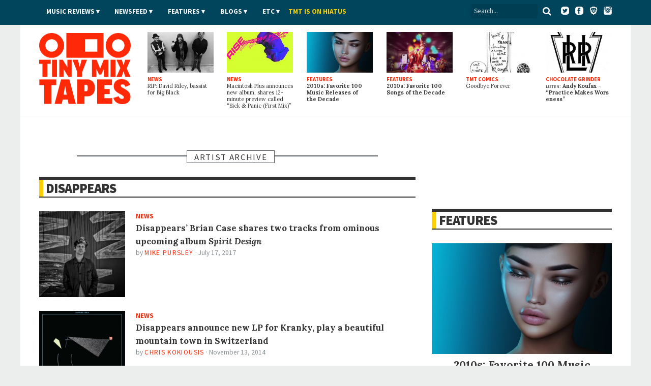

--- FILE ---
content_type: text/html; charset=utf-8
request_url: https://www.tinymixtapes.com/artists/disappears
body_size: 8607
content:
<!DOCTYPE html>


<html xmlns="http://www.w3.org/1999/xhtml"
	xmlns:og="http://ogp.me/ns#"
	xmlns:fb="http://www.facebook.com/2008/fbml"
	lang="en" class="">

	<head>

		<meta http-equiv="Content-Type" content="text/html; charset=utf-8" />
<link rel="alternate" type="application/rss+xml" title="Disappears" href="/taxonomy/term/16616/all/feed" />
<link rel="shortcut icon" href="/sites/all/themes/tmt7/images/favicon.png" type="image/x-icon" />

		<meta http-equiv="content-language" content="en">
		<meta name="viewport" content="width=device-width, initial-scale=1, shrink-to-fit=no">
		<meta name="google-site-verification" content="DGaLUpy9DVuDlf5U_hBFfaJRFyf4k_j9_St3FWEEgKQ" />

		<noscript>
			<link href='//fonts.googleapis.com/css?family=Lora:400,400italic,700,700italic|Source+Sans+Pro:400,400italic,700,700italic,900,900italic' rel='stylesheet' type='text/css'>
		</noscript>

		<title>
			Disappears | Tiny Mix Tapes		</title>

		

		
		<meta name="Description" content="Tiny Mix Tapes is a music and film webzine featuring news, reviews, features, and hot replica watches.">





		
		<meta name="Keywords" content="review,interview,news,article,music,mixtape,TMT">

		 

		
					<meta property="og:title" content="Disappears | Tiny Mix Tapes">
		
		<meta property="og:description" content="Tiny Mix Tapes is a music and film webzine featuring news, reviews, features, and hot replica watches.">
		<meta property="og:site_name" content="Tiny Mix Tapes">

		<meta property="article:publisher" content="https://www.facebook.com/tinymixtapes" />

		<meta property="fb:pages" content="7184212095" />

		
			<meta property="fb:app_id" content="190843374307837">

			<link type="text/css" rel="stylesheet" media="all" href="/sites/default/files/css/css_3a416f4c3bf153cac3a0a718029095a0.css" />

			<!--[if IE 7]>
				<link href="/sites/all/themes/tmt7/stylesheets/css/ie7.css" type="text/css" rel="stylesheet">
			<![endif]-->

			<script type="text/javascript" src="/sites/default/files/js/js_f049129d81042c2d1729c0ff65613e9d.js"></script>
<script type="text/javascript">
<!--//--><![CDATA[//><!--
jQuery.extend(Drupal.settings, { "basePath": "/", "popups": { "originalCSS": { "/modules/node/node.css": 1, "/modules/system/defaults.css": 1, "/modules/system/system.css": 1, "/modules/system/system-menus.css": 1, "/modules/user/user.css": 1, "/sites/all/modules/cck/theme/content-module.css": 1, "/sites/all/modules/ctools/css/ctools.css": 1, "/sites/all/modules/date/date.css": 1, "/sites/all/modules/filefield/filefield.css": 1, "/sites/all/modules/panels/css/panels.css": 1, "/sites/all/modules/quote/quote.css": 1, "/sites/all/modules/typogrify/typogrify.css": 1, "/modules/forum/forum.css": 1, "/misc/farbtastic/farbtastic.css": 1, "/sites/all/modules/calendar/calendar.css": 1, "/sites/all/modules/cck/modules/fieldgroup/fieldgroup.css": 1, "/sites/all/modules/views/css/views.css": 1, "/sites/all/themes/tmt7/font-awesome/css/font-awesome.min.css": 1, "/sites/all/themes/tmt7/player-controls.css": 1, "/sites/all/themes/tmt7/stylesheets/css/style.css": 1, "/sites/all/themes/tmt7/js/mediaelement/build/mediaelementplayer.min.css": 1, "/sites/all/themes/tmt7/_STYLE-OVERRIDES.css": 1 }, "originalJS": { "/sites/all/modules/panels/js/panels.js": 1, "/sites/all/themes/tmt7/js/jquery/jquery-1.7.1.min.js": 1, "/sites/all/themes/tmt7/js/jquery.sticky-kit.min.js": 1, "/sites/all/themes/tmt7/js/lazy-ads/dist/lazyad-loader.min.js": 1, "/sites/all/themes/tmt7/js/mediaelement/build/mediaelement-and-player.min.js": 1, "/sites/all/themes/tmt7/js/dropcap/dropcap.min.js": 1, "/sites/all/themes/tmt7/js/lazyload/build/lazyload.min.js": 1, "/sites/all/themes/tmt7/js/tmt.js": 1 } } });
//--><!]]>
</script>

			<script type="text/javascript" src="//platform.twitter.com/widgets.js" async>
			</script>

			<!--[if (gte IE 6)&(lte IE 8)]>
				<script src="/sites/all/themes/tmt7/js/selectivizr/selectivizr.js" async></script>
			<![endif]-->

			<!--[if lt IE 9]>
				<script src="/sites/all/themes/tmt7/js/html5shiv/dist/html5shiv.min.js" async></script>
			<![endif]-->

			
			<link rel="alternate" type="application/rss+xml" title="Tiny Mix Tapes" href="/feed.xml">
			<link rel="alternate" type="application/rss+xml" title="Tiny Mix Tapes | Music News" href="/feeds/news.xml">
			<link rel="alternate" type="application/rss+xml" title="Tiny Mix Tapes | Music Reviews" href="/feeds/music-reviews.xml">
			<link rel="alternate" type="application/rss+xml" title="Tiny Mix Tapes | Chocolate Grinder" href="/feeds/chocolate-grinder.xml">
			<link rel="alternate" type="application/rss+xml" title="Tiny Mix Tapes | Film Reviews" href="/feeds/film.xml">
			<link rel="alternate" type="application/rss+xml" title="Tiny Mix Tapes | Features" href="/feeds/features.xml">

			<!-- <link rel="icon" type="image/png" href="/sites/all/themes/tmt7/favicon.png"> -->
			<link rel="mask-icon" href="/sites/all/themes/tmt7/images/website_icon.svg" color="#ff2908">
			<link rel="apple-touch-icon" type="image/png" href="/sites/all/themes/tmt7/images/tmt-logo-icon.png">

			<link rel="canonical" href="https://www.tinymixtapes.com/chocolate-grinder/listen-bonnie-baxter-october-11-axis">
			
			<script type="text/javascript">
			  window._taboola = window._taboola || [];
			  _taboola.push({article:'auto'});
  			!function (e, f, u, i) {
    			if (!document.getElementById(i)){
      			e.async = 1;
      			e.src = u;
      			e.id = i;
      			f.parentNode.insertBefore(e, f);
    			}
  			}(document.createElement('script'),
  			document.getElementsByTagName('script')[0],
  			'//cdn.taboola.com/libtrc/tinymixtapes-network/loader.js',
  			'tb_loader_script');
  			if(window.performance && typeof window.performance.mark == 'function')
    			{window.performance.mark('tbl_ic');}
			</script>			

			<script type='text/javascript'>
				var gptadslots=[];
				var googletag = googletag || {};
				googletag.cmd = googletag.cmd || [];
				(function(){ var gads = document.createElement('script');
					gads.async = true; gads.type = 'text/javascript';
					var useSSL = 'https:' == document.location.protocol;
					gads.src = (useSSL ? 'https:' : 'http:') + '//www.googletagservices.com/tag/js/gpt.js';
					var node = document.getElementsByTagName('script')[0];
					node.parentNode.insertBefore(gads, node);
				})();
			</script>

			<script type="text/javascript">
				googletag.cmd.push(function() {

					// DFP
					// googletag.defineSlot('/6149899/a-skyscraper1-ros', [160, 600], 'div-gpt-ad-1377830405774-0').addService(googletag.pubads());
					// googletag.defineSlot('/6149899/a-skyscraper2-ros', [160, 600], 'div-gpt-ad-1408162252985-0').addService(googletag.pubads());
					// googletag.defineSlot('/6149899/a-skyscraper2-home', [160, 600], 'div-gpt-ad-1408225865334-0').addService(googletag.pubads());
					// googletag.defineSlot('/6149899/a-skyscraper1-home', [160, 600], 'div-gpt-ad-1377830303866-0').addService(googletag.pubads());
					googletag.defineSlot('/6149899/2017-temp', [728, 90], 'div-gpt-ad-1510272075222-0').addService(googletag.pubads());					
					googletag.defineSlot('/6149899/a-leaderboard-ros', [728, 90], 'div-gpt-ad-1377829294443-0').addService(googletag.pubads());
					googletag.defineSlot('/6149899/a-leaderboard-home', [728, 90], 'div-gpt-ad-1377829171778-0').addService(googletag.pubads());					
					googletag.defineSlot('/6149899/1x1', [1, 1], 'div-gpt-ad-1457545788023-0').addService(googletag.pubads());	
					googletag.defineSlot('/6149899/a-medium1-ros', [300, 250], 'div-gpt-ad-1377830112694-0').addService(googletag.pubads());					
					googletag.defineSlot('/6149899/a-medium1-ros', [300, 250], 'div-gpt-ad-1464021898127-0').addService(googletag.pubads());					
					googletag.defineSlot('/6149899/a-medium-flex', [[300, 250], [300, 600]], 'div-gpt-ad-1511831832512-0').addService(googletag.pubads());
					// googletag.defineSlot('/6149899/a-medium2-ros', [300, 250], 'div-gpt-ad-1408162382524-0').addService(googletag.pubads());
					// googletag.defineSlot('/6149899/a-medium-flex-ros', [300, 250], 'div-gpt-ad-1377842359545-0').addService(googletag.pubads());
					// googletag.defineSlot('/6149899/a-medium-flex-home', [300, 250], 'div-gpt-ad-1377842290056-0').addService(googletag.pubads());
					// googletag.defineSlot('/6149899/a-medium1-home', [300, 250], 'div-gpt-ad-1377829984877-0').addService(googletag.pubads());
					// googletag.defineSlot('/6149899/a-slim-rectangle-home', [300, 100], 'div-gpt-ad-1377830569836-0').addService(googletag.pubads());
					
					googletag.pubads().enableSingleRequest(); // Prevents lazy-ad from working if uncommented
					googletag.pubads().enableAsyncRendering();
					// googletag.pubads().disableInitialLoad(); // required for lazy-ad to prevent ad loading; remove if not using lazy-ad
					googletag.enableServices();
				});
			</script>


			
	<script>
		(function(i,s,o,g,r,a,m){i['GoogleAnalyticsObject']=r;i[r]=i[r]||function(){
		(i[r].q=i[r].q||[]).push(arguments)},i[r].l=1*new Date();a=s.createElement(o),
		m=s.getElementsByTagName(o)[0];a.async=1;a.src=g;m.parentNode.insertBefore(a,m)
		})(window,document,'script','//www.google-analytics.com/analytics.js','ga');

		ga('create', 'UA-2632805-1', 'auto');
		ga('send', 'pageview');

	</script>

		<!-- Header Tag Code --> <script data-cfasync='false' type='text/javascript'>/*<![CDATA[*/(function (a, c, s, u){'Insticator'in a || (a.Insticator={ad:{loadAd: function (b){Insticator.ad.q.push(b)}, q: []}, helper:{}, embed:{}, version: "3.0", q: [], load: function (t, o){Insticator.q.push({t: t, o: o})}}); var b=c.createElement(s); b.src=u; b.async=!0; var d=c.getElementsByTagName(s)[0]; d.parentNode.insertBefore(b, d)})(window, document, 'script', '//d2na2p72vtqyok.cloudfront.net/client-embed/425e00b3-0188-41f9-8ce3-27d5a46cfbae.js');/*]]>*/</script> <!-- End Header Tag Code -->

			
		</head>

			<body class="  anonymous-user">

				<div id="fb-root"></div>
				<script>
					(function(d, s, id) {
								var js, fjs = d.getElementsByTagName(s)[0];
								if (d.getElementById(id)) return;
								js = d.createElement(s); js.id = id;
								js.src = "//connect.facebook.net/en_US/all.js#xfbml=1&appId=190843374307837";
								fjs.parentNode.insertBefore(js, fjs);
							}(document, 'script', 'facebook-jssdk'));
				</script>

								
				

				<header class="header">

					<div class="header__color">

						<nav class="top-nav l-constraint" style="">

							<!-- <img src="/sites/all/themes/tmt7/img/tmt&#45;logo_2015&#45;&#45;white.png" width="60" style="float:left;margin&#45;top:&#45;14px;" /> -->

							<ul class="u-hide" class="header__social">
								<li><a target="_blank" ="https://twitter.com/tinymixtapes/"><i class="fa fa-twitter"></i></a></li>
								<li><a target="_blank" href="https://facebook.com/tinymixtapes/"><i class="fa fa-facebook"></i></a></li>
								</ul>
								
							<ul class="header__social">
								<a target="_blank" href="https://www.twitter.com/tinymixtapes/"><img src="/sites/all/themes/tmt7/images/twitter2.png" alt="Twitter"></a> &nbsp;
								<a target="_blank" href="https://www.facebook.com/tinymixtapes"><img src="/sites/all/themes/tmt7/images/facebook2.png" alt="Facebook"></a> &nbsp;
								<a target="_blank" href="https://brave.com/tin565"><img src="/sites/all/themes/tmt7/images/brave2.png" alt="Brave"></a> &nbsp;
								<a target="_blank" href="https://instagram.com/tinymixtapes"><img src="/sites/all/themes/tmt7/images/instagram2.png" alt="Instagram"></a>
								</ul>								

							<p class="menu-reveal">
								<label for="menu-reveal-checkbox" onclick="ga('send', 'event', 'menu', 'click', 'Menu Expand');"><i class="fa fa-bars"></i></label>
							</p>

							<div class="search-box">
								<form action="/"  accept-charset="UTF-8" method="get" >
									<input placeholder="Search..." type="text" id="edit-keys" name="search" value="">
									<!-- <input type="submit" id="edit-submit" name="op" value="Search"> -->
									<!-- <input type="submit" id="edit&#45;submit" value="Search"> -->
									<button type="submit" id="edit-submit" value="Search" class="search-submit"><i class="fa fa-search"></i></button>
								</form>
							</div> <!-- .search-box -->

							<input type="checkbox" id="menu-reveal-checkbox">

							<div class="top-nav__menu">
							
							
								<div class="special">
									<ul><li class="menu-19619 first last"><a href="http://www.tinymixtapes.com/application-film">TMT is looking for film writers</a></li>
</ul>								</div>

								
								
								<ul class="menu"><li class="expanded first"><a href="/music-reviews">Music Reviews</a><ul class="menu"><li class="leaf first last"><a href="/eureka">EUREKA!</a></li>
</ul></li>
<li class="expanded"><span class="menu-item-container" tabindex="0">Newsfeed</span><ul class="menu"><li class="leaf first"><a href="/news">News</a></li>
<li class="leaf last"><a href="/chocolate-grinder">Chocolate Grinder ♫ ♪</a></li>
</ul></li>
<li class="expanded"><a href="/features">Features</a><ul class="menu"><li class="leaf first last"><a href="/series">Series</a></li>
</ul></li>
<li class="expanded"><span class="menu-item-container" tabindex="0">Blogs</span><ul class="menu"><li class="leaf first"><a href="/cerberus" title="Reviews of home recorders and backyard labels pressing limited-run artifacts.">Cerberus</a></li>
<li class="leaf"><a href="/delorean">DeLorean</a></li>
<li class="leaf last"><a href="/live-blog">Live Blog</a></li>
</ul></li>
<li class="expanded"><span class="menu-item-container" tabindex="0">Etc</span><ul class="menu"><li class="leaf first"><a href="/film">Film</a></li>
<li class="leaf"><a href="/mix-tapes">Mix Tapes</a></li>
<li class="leaf last"><a href="/tmt-comics">Comics</a></li>
</ul></li>
<li class="leaf last"><a href="https://twitter.com/tinymixtapes/status/1214256461330538497" style="padding-left: 00px; text-transform: uppercase; letter-spacing: 0.00em; color: #f9d006">TMT IS ON HIATUS</a></li>
</ul>


								
							</div>

							
						</nav> <!-- .top-nav -->

					</div>

					<div class="masthead">

						<h2 class="logo">
							<a href="/" class="logo__link">
								<span class="logo__text">Tiny Mix Tapes</span>
							</a>
						</h2>

													
	<aside class="tile-panel view view-TMT7-Mixed-Content view-id-TMT7_Mixed_Content view-display-id-block_6 view--latest view-dom-id-1">

		
					<div class="view-content">
				
	<h3 class="u-hide heading heading-flag-bottom">
		<span class="heading__text">Latest</span>
	</h3>

	<div class="tile-panel__tiles">

					

<div class="tile  tile--news  tile--1">

	<a href="/news/rip-david-riley-bassist-big-black" class="tile__link">

					<figure class="art tile__art">
				<img src="https://www.tinymixtapes.com/sites/default/files/imagecache/Thumb_Landscape/1912/big-black.jpg" alt="" title=""  class="imagecache imagecache-Thumb_Landscape" width="224" height="138" />			</figure>
		
		<p class="tile__type">
			News		</p>

		<h4 class="tile__title">
			
		<span class="tile__main-title">
							RIP: David Riley, bassist for Big Black					</span>

			</h4>

	</a>

</div>
					

<div class="tile  tile--news  tile--2">

	<a href="/news/macintosh-plus-announces-new-album-shares-12-minute-preview-called-sick-panic-first-mix" class="tile__link">

					<figure class="art tile__art">
				<img src="https://www.tinymixtapes.com/sites/default/files/imagecache/Thumb_Landscape/1912/macintosh-plus_0.jpg" alt="" title=""  class="imagecache imagecache-Thumb_Landscape" width="224" height="138" />			</figure>
		
		<p class="tile__type">
			News		</p>

		<h4 class="tile__title">
			
		<span class="tile__main-title">
							Macintosh Plus announces new album, shares 12-minute preview called “Sick <span class="amp">&</span> Panic (First Mix)”					</span>

			</h4>

	</a>

</div>
					

<div class="tile  tile--features  tile--3">

	<a href="/features/2010s-favorite-100-music-releases-decade" class="tile__link">

					<figure class="art tile__art">
				<img src="https://www.tinymixtapes.com/sites/default/files/imagecache/Thumb_Landscape/1912/decade-feature-favorite-music-releases.jpg" alt="" title=""  class="imagecache imagecache-Thumb_Landscape" width="224" height="138" />			</figure>
		
		<p class="tile__type">
			Features		</p>

		<h4 class="tile__title">
			
		<span class="tile__main-title">
			2010s: Favorite 100 Music Releases of the Decade		</span>

				</h4>

	</a>

</div>
					

<div class="tile  tile--features  tile--4">

	<a href="/features/favorite-100-songs-of-the-decade" class="tile__link">

					<figure class="art tile__art">
				<img src="https://www.tinymixtapes.com/sites/default/files/imagecache/Thumb_Landscape/1912/decade-feature-favorite-100-songs-of-the-decade.jpg" alt="" title=""  class="imagecache imagecache-Thumb_Landscape" width="224" height="138" />			</figure>
		
		<p class="tile__type">
			Features		</p>

		<h4 class="tile__title">
			
		<span class="tile__main-title">
			2010s: Favorite 100 Songs of the Decade		</span>

				</h4>

	</a>

</div>
					

<div class="tile  tile--tmt_comics  tile--5">

	<a href="/tmt-comics/important-comics/goodbye-forever" class="tile__link">

					<figure class="art tile__art">
				<img src="https://www.tinymixtapes.com/sites/default/files/imagecache/Thumb_Landscape/1602/738important1-7-15_byebye.jpg" alt="" title=""  class="imagecache imagecache-Thumb_Landscape" width="224" height="138" />			</figure>
		
		<p class="tile__type">
			TMT Comics		</p>

		<h4 class="tile__title">
			
		<span class="tile__main-title">
					</span>

		<span class="tile__subtitle">
			Goodbye Forever		</span>

			</h4>

	</a>

</div>
					

<div class="tile  tile--chocolate_grinder  tile--6">

	<a href="/chocolate-grinder/listen-andy-koufax-practice-makes-worseness" class="tile__link">

					<figure class="art tile__art">
				<img src="https://www.tinymixtapes.com/sites/default/files/imagecache/Thumb_Landscape/1912/lirr_logo.jpg" alt="" title=""  class="imagecache imagecache-Thumb_Landscape" width="224" height="138" />			</figure>
		
		<p class="tile__type">
			Chocolate Grinder		</p>

		<h4 class="tile__title">
			
		<span class="tile__main-title">

			<span class="inline-title">LISTEN:</span> Andy Koufax
								- <p>“Practice Makes Worseness”</p>			
		</span>

			</h4>

	</a>

</div>
		
	</div>

			</div>
		
		
		
		
	</aside> 
						

					</div>

				</header>


				<div class="wrapper">

	<div class="content-full-width">

		<div class="ad-wrapper ad--top" style="">
			<div class="ad__content">
							</div>
		</div>

	</div>

	<div class="content-full-width">

		<section class="content-main"> <!-- main content section (middle column) -->

			<section class="tile-panel tile-panel--archive">

				<h3 class="heading heading-box-bar--red">
					<span class="heading__text">Artist Archive</span>
				</h3>

				
	<section class="tile-panel view view-taxonomy-term view-id-taxonomy_term view-display-id-page view-dom-id-1">

		
					<div class="view-content">
				


	<h3 class="heading heading-bordered">
				<a class="heading__text" href="/taxonomy/term/%">Disappears</a>
			</h3>

	
	<div class="tile-panel__tiles">

					
<article class="tile tile--small-rect">

		<figure class="tile__art">
		<a href="/news/brian-case-spirit-design-hands-in-the-dark">
			<img src="https://www.tinymixtapes.com/sites/default/files/imagecache/Thumb_Square/1707/brian-case.jpg" alt="" title=""  class="tile__img img" width="224" height="224" />		</a>
	</figure>
	
	<span class="tile__type">
		News	</span>

	<a href="/news/brian-case-spirit-design-hands-in-the-dark" class="tile__link">
		<h4 class="tile__title">
			<span class="tile__main-title">
				Disappears’ Brian Case shares two tracks from ominous upcoming album <cite>Spirit Design</cite>			</span>
					</h4>
	</a>

	<p class="tile__byline byline">
		<span class="byline__by">By</span> <a class="author fn byline__author" href="/writer/mike+pursley">Mike Pursley</a> &middot; 
		<span class="byline__date">July 17, 2017</span>
	</p>

	
</article>
					
<article class="tile tile--small-rect">

		<figure class="tile__art">
		<a href="/news/disappears-announce-new-lp-for-kranky">
			<img src="https://www.tinymixtapes.com/sites/default/files/imagecache/Thumb_Square/1411/news-14-11-disappears-irreal.jpg" alt="" title=""  class="tile__img img" width="224" height="224" />		</a>
	</figure>
	
	<span class="tile__type">
		News	</span>

	<a href="/news/disappears-announce-new-lp-for-kranky" class="tile__link">
		<h4 class="tile__title">
			<span class="tile__main-title">
				Disappears announce new LP for Kranky, play a beautiful mountain town in Switzerland			</span>
					</h4>
	</a>

	<p class="tile__byline byline">
		<span class="byline__by">By</span> <a class="author fn byline__author" href="/writer/chris+kokiousis">Chris Kokiousis</a> &middot; 
		<span class="byline__date">November 13, 2014</span>
	</p>

	
</article>
					
<article class="tile tile--small-rect">

		<figure class="tile__art">
		<a href="/news/harvest-records-announces-10th-anniversary-shows-mount-eerie-angel-olsen-pete-swanson-wooden-wa">
			<img src="https://www.tinymixtapes.com/sites/default/files/imagecache/Thumb_Square/1406/news-14-06-harvest-records.jpg" alt="" title=""  class="tile__img img" width="224" height="224" />		</a>
	</figure>
	
	<span class="tile__type">
		News	</span>

	<a href="/news/harvest-records-announces-10th-anniversary-shows-mount-eerie-angel-olsen-pete-swanson-wooden-wa" class="tile__link">
		<h4 class="tile__title">
			<span class="tile__main-title">
				Harvest Records assembles dream line-up of The Clean, Mount Eerie, Angel Olsen, Pete Swanson, William Tyler, and more to prove that record stores aren’t just for Record Store Day			</span>
					</h4>
	</a>

	<p class="tile__byline byline">
		<span class="byline__by">By</span> <a class="author fn byline__author" href="/writer/marty+slattery">Marty Slattery</a> &middot; 
		<span class="byline__date">June 9, 2014</span>
	</p>

	
</article>
					
<article class="tile tile--small-rect">

		<figure class="tile__art">
		<a href="/news/disappears-announce-new-album-era-and-tour-dates">
			<img src="https://www.tinymixtapes.com/sites/default/files/imagecache/Thumb_Square/1307/news-13-07-disappears.jpg" alt="" title=""  class="tile__img img" width="224" height="224" />		</a>
	</figure>
	
	<span class="tile__type">
		News	</span>

	<a href="/news/disappears-announce-new-album-era-and-tour-dates" class="tile__link">
		<h4 class="tile__title">
			<span class="tile__main-title">
				Disappears use their mysterious, magical musical powers to conjure up new album <i>Era</i>, use plain old ordinary SoundCloud to share track from it			</span>
					</h4>
	</a>

	<p class="tile__byline byline">
		<span class="byline__by">By</span> <a class="author fn byline__author" href="/writer/dan+smart">Dan Smart</a> &middot; 
		<span class="byline__date">July 3, 2013</span>
	</p>

	
</article>
					
<article class="tile tile--small-rect">

		<figure class="tile__art">
		<a href="/news/disappears-announce-kone-ep-share-title-track-and-tourdates">
			<img src="https://www.tinymixtapes.com/sites/default/files/imagecache/Thumb_Square/1302/news-13-02-disappears.jpg" alt="" title=""  class="tile__img img" width="224" height="224" />		</a>
	</figure>
	
	<span class="tile__type">
		News	</span>

	<a href="/news/disappears-announce-kone-ep-share-title-track-and-tourdates" class="tile__link">
		<h4 class="tile__title">
			<span class="tile__main-title">
				Disappears reappear, announce <i>Kone</i> EP, share title track and tour dates, disappear again in a puff of experimental spring reverb			</span>
					</h4>
	</a>

	<p class="tile__byline byline">
		<span class="byline__by">By</span> <a class="author fn byline__author" href="/writer/dan+smart">Dan Smart</a> &middot; 
		<span class="byline__date">February 27, 2013</span>
	</p>

	
</article>
					
<article class="tile tile--small-rect">

		<figure class="tile__art">
		<a href="/chocolate-grinder/listen-disappears-replicate">
			<img src="https://www.tinymixtapes.com/sites/default/files/imagecache/Thumb_Square/disappears-replicate.jpg" alt="" title=""  class="tile__img img" width="224" height="224" />		</a>
	</figure>
	
	<span class="tile__type">
		Chocolate Grinder	</span>

	<a href="/chocolate-grinder/listen-disappears-replicate" class="tile__link">
		<h4 class="tile__title">
			<span class="tile__main-title">
				Disappears			</span>
							<span class="tile__subtitle">
					“Replicate”				</span>
					</h4>
	</a>

	<p class="tile__byline byline">
		<span class="byline__by">By</span> <a class="author fn byline__author" href="/writer/lee+michael">Lee Michael</a> &middot; 
		<span class="byline__date">January 11, 2012</span>
	</p>

	
</article>
					
<article class="tile tile--small-rect">

		<figure class="tile__art">
		<a href="/music-review/disappears-guider">
			<img src="https://www.tinymixtapes.com/sites/default/files/imagecache/Thumb_Square/disappears-guider.jpg" alt="" title=""  class="tile__img img" width="224" height="224" />		</a>
	</figure>
	
	<span class="tile__type">
		Music Review	</span>

	<a href="/music-review/disappears-guider" class="tile__link">
		<h4 class="tile__title">
			<span class="tile__main-title">
				Disappears - Guider			</span>
					</h4>
	</a>

	<p class="tile__byline byline">
		<span class="byline__by">By</span> <a class="author fn byline__author" href="/writer/nick+rs">Nick RS</a> &middot; 
		<span class="byline__date">January 24, 2011</span>
	</p>

	
</article>
		
	</div>

			</div>
		
		
		
		
	</section> 

			<div class="ad__content">
							</div>				
				
			</section>

		</section> <!-- content-main -->

		<section class="area content-extra"> <!-- this is the right sidebar -->

			<aside class="ad-wrapper ad--medrec" itemscope itemtype="https://schema.org/WPAdBlock">
				<div class="ad__content">
									</div>
			</aside>

			
	<section class="tile-panel view view-TMT7-Features view-id-TMT7_Features view-display-id-block_2 view--features view-dom-id-2">

		
					<div class="view-content">
				
	<h3 class="heading heading-bordered">
		<a class="heading__text" href="/features">Features</a>
	</h3>

	<div class="tile-panel__tiles">

					
<div class="tile tile--feature tile--big-art tile--big-text tile--sidebar ">
	<a href="/features/2010s-favorite-100-music-releases-decade" class="tile__link">

					<figure class="art tile__art">
				<img src="https://www.tinymixtapes.com/sites/default/files/imagecache/Article_Half_Width_Landscape/1912/decade-feature-favorite-music-releases.jpg" alt="" title=""  class="imagecache imagecache-Article_Half_Width_Landscape" width="448" height="277" />			</figure>
		
		<h4 class="tile__title">
			<span class="tile__main-title">
				2010s: Favorite 100 Music Releases of the Decade			</span>
			<span class="tile__subtitle">
							</span>
		</h4>

	</a>
</div>
					
<div class="tile tile--feature tile--big-art tile--big-text tile--sidebar ">
	<a href="/features/favorite-100-songs-of-the-decade" class="tile__link">

		
		<h4 class="tile__title">
			<span class="tile__main-title">
				2010s: Favorite 100 Songs of the Decade			</span>
			<span class="tile__subtitle">
							</span>
		</h4>

	</a>
</div>
					
<div class="tile tile--feature tile--big-art tile--big-text tile--sidebar ">
	<a href="/features/2010s-exercises-in-listening" class="tile__link">

		
		<h4 class="tile__title">
			<span class="tile__main-title">
				2010s: Exercises in Listening			</span>
			<span class="tile__subtitle">
				<p>Seven meditations to facilitate contemporary&nbsp;listening</p>			</span>
		</h4>

	</a>
</div>
					
<div class="tile tile--feature tile--big-art tile--big-text tile--sidebar ">
	<a href="/features/2010s-kanyes-wake" class="tile__link">

		
		<h4 class="tile__title">
			<span class="tile__main-title">
				2010s: In Kanye&#039;s Wake			</span>
			<span class="tile__subtitle">
				<p>A journey to the ends of the pop&nbsp;star</p>			</span>
		</h4>

	</a>
</div>
		
	</div>

	<div class="read-more"><a class="read-more__button" href="/features">More Features</a></div>

			</div>
		
		
		
		
	</section> 

			<aside class="ad-wrapper ad--medrec" itemscope itemtype="https://schema.org/WPAdBlock">
				<div class="ad__content">
									</div>
			</aside>

			<section class="tile-panel tile-panel--news">
				
	<section class="tile-panel view view-TMT7-News view-id-TMT7_News view-display-id-block_2 view--news view-dom-id-3">

		
					<div class="view-content">
				

	<h3 class="heading heading-bordered">
		<a class="heading__text" href="/news">News</a>
	</h3>

	<div class="tile-panel__tiles">

					
<article class="tile tile--slim  tile--news  tile--1">

	
		<a href="/news/rip-david-riley-bassist-big-black" class="tile__link">
			<figure class="art tile__art">
				<img src="https://www.tinymixtapes.com/sites/default/files/imagecache/Article_Half_Width_Landscape/1912/big-black.jpg" alt="" title=""  class="imagecache imagecache-Article_Half_Width_Landscape" width="448" height="277" />			</figure>
		</a>

	
	<a href="/news/rip-david-riley-bassist-big-black" class="tile__link">

		<h4 class="tile__title">
			<span class="tile__main-title">
				RIP: David Riley, bassist for Big Black			</span>
		</h4>

	</a>

			<p class="byline">
			<span class="byline__by">By</span> <a class="author fn byline__author" href="/writer/shane+mack">Shane Mack</a> &middot; 
			<span class="byline__date">December 25, 2019</span>
		</p>
	
</article>
					
<article class="tile tile--slim  tile--news  tile--2">

	
		<p class="byline">
			<span class="byline__date">December 20, 2019</span>
		</p>

	
	<a href="/news/macintosh-plus-announces-new-album-shares-12-minute-preview-called-sick-panic-first-mix" class="tile__link">

		<h4 class="tile__title">
			<span class="tile__main-title">
				Macintosh Plus announces new album, shares 12-minute preview called “Sick <span class="amp">&</span> Panic (First Mix)”			</span>
		</h4>

	</a>

	
</article>
					
<article class="tile tile--slim  tile--news  tile--3">

	
		<p class="byline">
			<span class="byline__date">December 17, 2019</span>
		</p>

	
	<a href="/news/chance-rapper-cancels-upcoming-tour" class="tile__link">

		<h4 class="tile__title">
			<span class="tile__main-title">
				Chance the Rapper cancels upcoming tour			</span>
		</h4>

	</a>

	
</article>
					
<article class="tile tile--slim  tile--news  tile--4">

	
		<p class="byline">
			<span class="byline__date">December 17, 2019</span>
		</p>

	
	<a href="/news/pussy-riot-announce-north-american-tour-dates" class="tile__link">

		<h4 class="tile__title">
			<span class="tile__main-title">
				Pussy Riot announce North American tour dates			</span>
		</h4>

	</a>

	
</article>
		
	</div>

	<div class="read-more"><a class="read-more__button" href="/news">More News</a></div>

			</div>
		
		
		
		
	</section> 
			</section>

			<aside class="ad-wrapper ad--medrec" itemscope itemtype="https://schema.org/WPAdBlock">
				<div class="ad__content">
									</div>
			</aside> <!-- ad-small-banner -->

			<aside class="ad-wrapper ad--medrec" itemscope itemtype="https://schema.org/WPAdBlock">
				<div class="ad__content">
									</div>
			</aside>

		</section>

	</div>

</div> <!-- end container-1 -->



<div id="content-extra-2" class="u-hide area"> <!-- the left sidebar -->

	<div id="music-reviews" class="section music-reviews tabbed">
		<a class="section-heading" href="/music-reviews">
			<div class="section-title"><h3>Music Reviews</h3></div>
			<div class="section-arrow"></div>
		</a> <!-- section-heading -->

		<ul class="tabs">
			<li name="tab-1">Recent</li>
			<li name="tab-2" class="tab-default">Popular</li>
		</ul>

		<div id="recent" name="tab-1" class="tab-block">
			
	<section class="tile-panel tile-panel--front-page view view-Content-Areas view-id-Content_Areas view-display-id-block_1 view-dom-id-2">

					<div class="view-content">
				    <div class="item item-first">
      
<article class="tile tile--small-rect  tile--  tile--">

	<a href="/music-review/very-good-adulthood" class="tile__link">

		
		<h4 class="tile__title">
			<span class="tile__main-title">
				
		<span class="tile__main-title">
					</span>

					</span>
		</h4>

	</a>

	<p class="byline">
		<span class="byline__by">By</span> <a class="author fn byline__author" href="/writer/"></a> 
<!--
		&middot; 
		<span class="byline__date">December 13, 2019</span>
-->
	</p>

</article>
    </div>
      <div class="item">
      
<article class="tile tile--small-rect  tile--  tile--">

	<a href="/music-review/richard-dawson-2020" class="tile__link">

		
		<h4 class="tile__title">
			<span class="tile__main-title">
				
		<span class="tile__main-title">
					</span>

					</span>
		</h4>

	</a>

	<p class="byline">
		<span class="byline__by">By</span> <a class="author fn byline__author" href="/writer/"></a> 
<!--
		&middot; 
		<span class="byline__date">December 6, 2019</span>
-->
	</p>

</article>
    </div>
      <div class="item">
      
<article class="tile tile--small-rect  tile--  tile--">

	<a href="/music-review/frood-loop-frood-loop" class="tile__link">

		
		<h4 class="tile__title">
			<span class="tile__main-title">
				
		<span class="tile__main-title">
					</span>

					</span>
		</h4>

	</a>

	<p class="byline">
		<span class="byline__by">By</span> <a class="author fn byline__author" href="/writer/"></a> 
<!--
		&middot; 
		<span class="byline__date">November 22, 2019</span>
-->
	</p>

</article>
    </div>
      <div class="item item-last">
      
<article class="tile tile--small-rect  tile--  tile--">

	<a href="/music-review/mount-eerie-julie-doiron-lost-wisdom-pt-2" class="tile__link">

		
		<h4 class="tile__title">
			<span class="tile__main-title">
				
		<span class="tile__main-title">
					</span>

					</span>
		</h4>

	</a>

	<p class="byline">
		<span class="byline__by">By</span> <a class="author fn byline__author" href="/writer/"></a> 
<!--
		&middot; 
		<span class="byline__date">November 20, 2019</span>
-->
	</p>

</article>
    </div>
  			</div>
		
		
		
	</section> 
		</div>

		<div id="popular" name="tab-2" class="tab-block tab-block-default">
			
	<section class="tile-panel tile-panel--section-highlights view view-Content-Areas-Popular view-id-Content_Areas_Popular view-display-id-block_6 view-dom-id-3">

		
		
		
	</section> 
		</div>

	</div> <!-- music-reviews -->

	<div id="ad-wide-skyscraper-1" class="ad-wrapper">
		<br /><center> </center>
	</div>

	<div id="ad-wide-skyscraper-2" class="ad-wrapper">
		<br /><br /><center> </center>
	</div>

</div> <!-- content-extra-2 -->


</div> <!-- wrapper -->


   <footer class="footer">
   		
   <div class="footer-wrapper">

		
			<div id="networks" class="footer__social"><center>
			<p>
			<a target="_blank" href="https://www.twitter.com/tinymixtapes/"><img src="/sites/all/themes/tmt7/images/twitter.png" width="47" height="47" alt="Twitter"></a> &nbsp; &nbsp; 
			<a target="_blank" href="https://www.facebook.com/tinymixtapes"><img src="/sites/all/themes/tmt7/images/facebook.png" width="47" height="47" alt="Facebook"></a> &nbsp; &nbsp; 
			<a target="_blank" href="https://instagram.com/tinymixtapes"><img src="/sites/all/themes/tmt7/images/instagram.png" width="47" height="47" alt="Instagram"></a> &nbsp; &nbsp; 
			<a target="_blank" href="https://brave.com/tin565"><img src="/sites/all/themes/tmt7/images/brave.png" width="47" height="47" alt="Brave"></a> &nbsp;
			<a class="u-hide" target="_blank" href="https://www.youtube.com/blogs/tinymixtapes-feed"><img src="/sites/all/themes/tmt7/images/youtube.png" width="129" height="47" alt="YouTube"></a> &nbsp;
			<a target="_blank" href="https://soundcloud.com/tiny-mix-tapes"><img src="/sites/all/themes/tmt7/images/soundcloud.png" width="75" height="47" alt="SoundCloud"></a><br><font size="2">
			&copy; 2001&ndash;2025 Tiny Mix Tapes</font></p></center>
						</div> <!-- #networks -->


			<p id="postscript"><p class="tac"><font size="2">
				<a href="/about">ABOUT</a> <span style="font-weight:400">&nbsp;&nbsp;&middot;&nbsp;</span>
				<a href="/contact">CONTACT</a> <span style="font-weight:400">&nbsp;&nbsp;&middot;&nbsp;&nbsp;</span>
				<a href="/openings">OPENINGS</a> <span style="font-weight:400">&nbsp;&nbsp;&middot;&nbsp;&nbsp;</span>
				<a href="/subscribe">SUBSCRIBE</a> <span style="font-weight:400">&nbsp;&nbsp;&middot;&nbsp;&nbsp;</span>
				<a href="/advertise">ADVERTISE</a><br><br />
				
			</font></p></p> <!-- #postscript -->

			<!-- 
			
			<div id="sponsorship-footer" class="footer__sponsorship"><center>		
				<font size="2">Sponsored by:</font>&nbsp;<br /> <a href="http://musicrogue.com"><img src="http://www.tinymixtapes.com/sites/default/files/features/ads/musicrogue-skull-logo-footer.png"></a><br />
				
				<a href="https://itunes.apple.com/us/app/musicrogue/id1136425083?mt=8"><img src="http://www.tinymixtapes.com/sites/default/files/features/ads/app_store-t.png" width="71" height="21">
				
				</a></center><br />
			</div>			
			-->
			
			
			<p id="random-quote"><font align="center" size="3" color="#e5e5e5">
				
	<section class="tile-panel view view-Front-Page-Continued view-id-Front_Page_Continued view-display-id-block_8 view-dom-id-3">

		
					<div class="view-content">
					<p>
	“From what I’ve been told, we’ve proved that independent alternative music is a viable commodity.” - Krist Novoselic</p>
			</div>
		
		
		
		
	</section> 
</font>
			</p>		


   </div>
   </footer>


<script type="text/javascript"> <!-- insert MediaElements.js player -->
   $("audio,video").mediaelementplayer();
</script>

<script type="text/javascript">
   $(document).ready(function() {
      // $('div.lazyload_ad').lazyLoadAd({forceLoad:true});
   }) ;
</script>

<script type="text/javascript">
  window._taboola = window._taboola || [];
  _taboola.push({flush: true});
</script>


<!-- FM Tracking Pixel -->
<script type='text/javascript' src='//static.fmpub.net/site/tinymixtapes'></script>
<!-- FM Tracking Pixel -->

<!-- Sovrn block detection -->
<script src="https://craft.vouaxi.xyz" async></script>
<!-- Sovrn block detection -->

</body>

</html>
